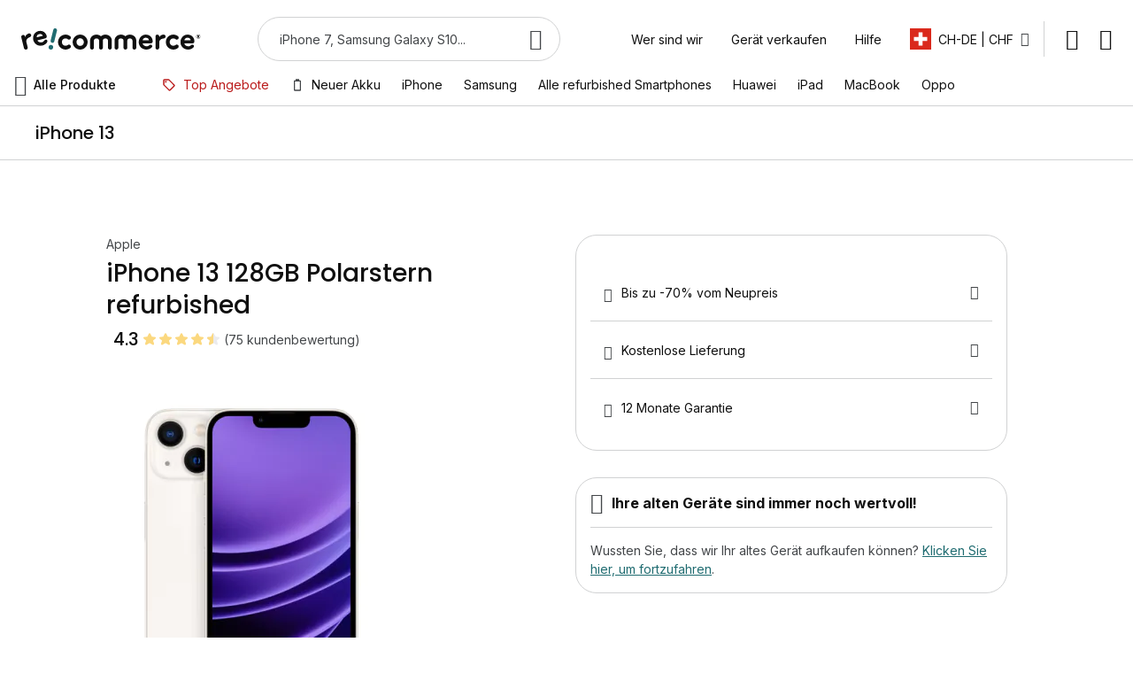

--- FILE ---
content_type: image/svg+xml
request_url: https://d10cggh4v5dmy2.cloudfront.net/media/wysiwyg/product/check/videocam.svg
body_size: 254
content:
<svg width="24" height="25" viewBox="0 0 24 25" fill="none" xmlns="http://www.w3.org/2000/svg">
<mask id="mask0_8588_82566" style="mask-type:alpha" maskUnits="userSpaceOnUse" x="0" y="0" width="24" height="25">
<rect y="0.59082" width="24" height="24" fill="#D9D9D9"/>
</mask>
<g mask="url(#mask0_8588_82566)">
<path d="M4 20.5908C3.45 20.5908 2.97917 20.395 2.5875 20.0033C2.19583 19.6117 2 19.1408 2 18.5908V6.59082C2 6.04082 2.19583 5.56999 2.5875 5.17832C2.97917 4.78665 3.45 4.59082 4 4.59082H16C16.55 4.59082 17.0208 4.78665 17.4125 5.17832C17.8042 5.56999 18 6.04082 18 6.59082V11.0908L22 7.09082V18.0908L18 14.0908V18.5908C18 19.1408 17.8042 19.6117 17.4125 20.0033C17.0208 20.395 16.55 20.5908 16 20.5908H4ZM4 18.5908H16V6.59082H4V18.5908Z" fill="#434649"/>
</g>
</svg>


--- FILE ---
content_type: application/javascript
request_url: https://d397r3f0pbcred.cloudfront.net/static/version0.0.0.310/_cache/merged/a57e7d50486eee40a752f9ed6a500cf8.min.js
body_size: 2554
content:
const smileTracker=(function(){"use strict";const guid=(function(){function s4(){return Math.floor((1+Math.random())*0x10000).toString(16).substring(1);}
return function(){return s4()+s4()+'-'+s4()+'-'+s4()+'-'+
s4()+'-'+s4()+s4()+s4();};}());function getCookie(cookieName){const name=cookieName+"=";const ca=document.cookie.split(';');for(let i=0;i<ca.length;i++){let c=ca[i];while(c.charAt(0)===' '){c=c.substring(1);}
if(c.indexOf(name)!==-1){return c.substring(name.length,c.length);}}
return null;}
function setCookie(cookieName,cookieValue,expiresAt,path){const expires="expires="+expiresAt.toUTCString();document.cookie=cookieName+"="+cookieValue+"; "+expires+"; path="+path;}
function getQueryStringParameterByName(name){let results=null;if(name&&name.replace){name=name.replace(/[\[]/,"\\[").replace(/[\]]/,"\\]");const regex=new RegExp("[\\?&]"+name+"=([^&#]*)");results=regex.exec(window.location.search);}
return results===null?"":decodeURIComponent(results[1].replace(/\+/g," "));}
function addStandardPageVars(){this.addPageVar("site",window.location.hostname);this.addPageVar("url",window.location.pathname);this.addPageVar("title",document.title);}
function addCampaignVars(){const urlParams=['utm_source','utm_campaign','utm_medium','utm_term'];urlParams.forEach(function(element){const paramName=element;const paramValue=getQueryStringParameterByName(paramName);if(paramValue){this.addPageVar(paramName,paramValue);}}.bind(this));}
function addReferrerVars(){if(document.referrer){let parser=document.createElement('a');parser.href=document.referrer;this.addPageVar('referrer.domain',parser.hostname);this.addPageVar('referrer.page',parser.pathname);}}
function addResolutionVars(){this.addPageVar('resolution.x',window.screen.availWidth);this.addPageVar('resolution.y',window.screen.availHeight);return this;}
function addCustomerVars(customerData){getCustomerDataCodeToTrack().forEach(function(customerDataCode){if(customerData.hasOwnProperty('tracking')&&customerData.tracking.hasOwnProperty(customerDataCode)){this.addCustomerVar(customerDataCode,customerData.tracking[customerDataCode]);}}.bind(this));}
function addMetaPageVars(){const metaTags=document.getElementsByTagName('meta');for(let tagIndex=0;tagIndex<metaTags.length;tagIndex++){if(metaTags[tagIndex].getAttribute('name')){let components=metaTags[tagIndex].getAttribute('name').split(':');if(components.length===2&&components[0]==='sct'){let varName=components[1];this.addPageVar(varName,metaTags[tagIndex].getAttribute('content'));}}}}
function getTrackerVars(){if(this.trackerVarsAdded===false){addStandardPageVars.bind(this)();addReferrerVars.bind(this)();addCampaignVars.bind(this)();addMetaPageVars.bind(this)();addResolutionVars.bind(this)();this.trackerVarsAdded=true;}
let urlParams=[];for(let currentVar in this.vars){if({}.hasOwnProperty.call(this.vars,currentVar)){urlParams.push(currentVar+"="+this.vars[currentVar]);}}
return urlParams;}
function getTrackerPostVars(){if(this.trackerVarsAdded===false){addStandardPageVars.bind(this)();addReferrerVars.bind(this)();addCampaignVars.bind(this)();addMetaPageVars.bind(this)();addResolutionVars.bind(this)();this.trackerVarsAdded=true;}
Object.keys(this.vars).forEach(key=>{this.vars[key]=decodeURIComponent(this.vars[key]);});return bracketVarsToJson(this.vars);}
function getTrackerUrl(){let urlParams=getTrackerVars.bind(this)();return this.baseUrl+"?"+urlParams.join('&');}
function getCustomerDataCodeToTrack(){return['id','group_id','company_id'];}
function setTrackerStyle(imgNode){imgNode.setAttribute('style','position: absolute; top: 0; left: 0; visibility: hidden;');}
function sendTag(forceCollect=false){initSession.bind(this)();initCustomerData.bind(this)();if(this.config&&this.config.hasOwnProperty('storeId')){addPageVar.bind(this)('store_id',this.config.storeId);}
if(this.trackerSent===false||forceCollect===true){if(this.endpointUrl){const eventData={'eventData':getTrackerPostVars.bind(this)()};let request=new XMLHttpRequest();request.open('POST',this.endpointUrl,true);request.setRequestHeader('Content-Type','application/json');request.send(JSON.stringify(eventData));}else{const bodyNode=document.getElementsByTagName('body')[0];buildTrackingImg.bind(this)(bodyNode,getTrackerUrl.bind(this)());}
this.trackerSent=true;this.vars={};}}
function sendTelemetry(){initSession.bind(this)();initCustomerData.bind(this)();getTrackerVars.bind(this);const vars=bracketVarsToJson(this.vars);if(this.telemetryEnabled&&this.telemetryTrackerSent===false){let request=new XMLHttpRequest();request.open('POST',this.telemetryUrl,true);request.setRequestHeader('Content-Type','application/json');request.send(JSON.stringify(vars));this.telemetryTrackerSent=true;}}
function bracketVarsToJson(vars){let result={};for(const i in vars){let a=i.match(/([^\[\]]+)(\[[^\[\]]+[^\]])*?/g),p=vars[i];let j=a.length;while(j--){let q={};q[a[j]]=p;p=q;}
let k=Object.keys(p)[0],o=result;while(k in o){p=p[k];o=o[k];k=Object.keys(p)[0];}
o[k]=p[k];}
return result;}
function buildTrackingImg(bodyNode,trackingUrl){let imgNode=document.createElement('img');imgNode.setAttribute('src',trackingUrl);imgNode.setAttribute('alt','');setTrackerStyle(imgNode);bodyNode.appendChild(imgNode);}
function addVariable(varName,value){this.vars[varName]=encodeURIComponent(value);return this;}
function addSessionVar(varName,value){addVariable.bind(this)(transformVarName.bind(this)(varName,'session'),value);}
function addPageVar(varName,value){addVariable.bind(this)(transformVarName.bind(this)(varName,'page'),value);}
function addCustomerVar(varName,value){addVariable.bind(this)(transformVarName.bind(this)(varName,'customer'),value);}
function transformVarName(varName,prefix){return prefix+"["+varName.replace(/[.]/g,"][")+"]";}
function initSession(){if(this.config&&this.config.hasOwnProperty('sessionConfig')){const config=this.config.sessionConfig;const expireAt=new Date();const path=config['path']||'/';if(!this.sessionInitialized){if(getCookie(config['visit_cookie_name'])===null){expireAt.setSeconds(expireAt.getSeconds()+parseInt(config['visit_cookie_lifetime'],10));setCookie(config['visit_cookie_name'],guid(),expireAt,path);}else{expireAt.setSeconds(expireAt.getSeconds()+parseInt(config['visit_cookie_lifetime'],10));setCookie(config['visit_cookie_name'],getCookie(config['visit_cookie_name']),expireAt,path);}
if(getCookie(config['visitor_cookie_name'])===null){expireAt.setDate(expireAt.getDate()+parseInt(config['visitor_cookie_lifetime'],10));setCookie(config['visitor_cookie_name'],guid(),expireAt,path);}
this.sessionInitialized=true;}
addSessionVar.bind(this)('uid',getCookie(config['visit_cookie_name']));addSessionVar.bind(this)('vid',getCookie(config['visitor_cookie_name']));}}
function initCustomerData(){try{let mageStorage=localStorage.getItem('mage-cache-storage');if(mageStorage!==null){mageStorage=JSON.parse(mageStorage);if((mageStorage.customer!==undefined)){addCustomerVars.bind(this)(mageStorage.customer);}}}catch(e){}}
const SmileTrackerImpl=function(){this.vars={};this.trackerSent=false;this.telemetryTrackerSent=false;this.trackerVarsAdded=false;this.sessionInitialized=false;this.customerData={};};SmileTrackerImpl.prototype.sendTag=function(forceCollect=false){if(document.readyState!=='loading'){sendTag.bind(this)(forceCollect);sendTelemetry.bind(this)();}else{document.addEventListener('DOMContentLoaded',function(){sendTag.bind(this)(forceCollect);sendTelemetry.bind(this)();}.bind(this));}};SmileTrackerImpl.prototype.setConfig=function(config){this.config=config;this.baseUrl=config.beaconUrl;this.endpointUrl=false;if(config.hasOwnProperty('endpointUrl')&&(config.endpointUrl.length!==0)){this.endpointUrl=config.endpointUrl;}
this.telemetryEnabled=config.telemetryEnabled;this.telemetryUrl=config.telemetryUrl;};SmileTrackerImpl.prototype.addPageVar=function(varName,value){addPageVar.bind(this)(varName,value);};SmileTrackerImpl.prototype.addCustomerVar=function(varName,value){addCustomerVar.bind(this)(varName,value);};SmileTrackerImpl.prototype.addSessionVar=function(varName,value){addSessionVar.bind(this)(varName,value);};return new SmileTrackerImpl();}());;function showNetreviewsTab(){var tabs=document.querySelector(".product.data.items").childNodes;for(var i=0;i<tabs.length;i++){if(tabs[i].nodeType!==Node.TEXT_NODE){if(tabs[i].classList.contains("active")&&tabs[i].hasAttribute("aria-selected")&&tabs[i].hasAttribute("aria-expanded")){tabs[i].classList.remove("active");tabs[i].setAttribute("aria-selected","false");tabs[i].setAttribute("aria-expanded","false");}
if(tabs[i].hasAttribute("aria-hidden")&&tabs[i].hasAttribute("style")){tabs[i].setAttribute("aria-hidden","true");tabs[i].style.display="none";}}
if(tabs[i].id==="tab-label-verified.reviews.tab"){tabs[i].classList.add("active");tabs[i].setAttribute("aria-selected","true");tabs[i].setAttribute("aria-expanded","true");}
if(tabs[i].id==="verified.reviews.tab"){tabs[i].setAttribute("aria-hidden","false");tabs[i].style.display="block";}}
document.querySelector("#netreviews_reviews_tab").scrollIntoView({behavior:'smooth'});}

--- FILE ---
content_type: image/svg+xml
request_url: https://d10cggh4v5dmy2.cloudfront.net/media/wysiwyg/product/check/volume-up.svg
body_size: 417
content:
<svg width="25" height="25" viewBox="0 0 25 25" fill="none" xmlns="http://www.w3.org/2000/svg">
<mask id="mask0_8588_82577" style="mask-type:alpha" maskUnits="userSpaceOnUse" x="0" y="0" width="25" height="25">
<rect x="0.333252" y="0.59082" width="24" height="24" fill="#D9D9D9"/>
</mask>
<g mask="url(#mask0_8588_82577)">
<path d="M14.3333 21.3159V19.2659C15.8333 18.8326 17.0416 17.9993 17.9583 16.7659C18.8749 15.5326 19.3333 14.1326 19.3333 12.5659C19.3333 10.9993 18.8749 9.59925 17.9583 8.36592C17.0416 7.13258 15.8333 6.29925 14.3333 5.86592V3.81592C16.3999 4.28258 18.0833 5.32842 19.3833 6.95342C20.6833 8.57842 21.3333 10.4493 21.3333 12.5659C21.3333 14.6826 20.6833 16.5534 19.3833 18.1784C18.0833 19.8034 16.3999 20.8493 14.3333 21.3159ZM3.33325 15.5909V9.59092H7.33325L12.3333 4.59092V20.5909L7.33325 15.5909H3.33325ZM14.3333 16.5909V8.54092C15.1166 8.90758 15.7291 9.45758 16.1708 10.1909C16.6124 10.9243 16.8333 11.7243 16.8333 12.5909C16.8333 13.4409 16.6124 14.2284 16.1708 14.9534C15.7291 15.6784 15.1166 16.2243 14.3333 16.5909ZM10.3333 9.44092L8.18325 11.5909H5.33325V13.5909H8.18325L10.3333 15.7409V9.44092Z" fill="#434649"/>
</g>
</svg>


--- FILE ---
content_type: application/javascript
request_url: https://d397r3f0pbcred.cloudfront.net/static/version0.0.0.310/frontend/Recommerce/default/de_CH/Swissup_Breeze/bundles/15/refurb.min.js
body_size: 4265
content:
define(['jquery','ko','domReady!'],function($,ko){let refurb=window.refurbConfig;let currentProductId=parseInt($('#product_addtocart_form [name="product"]').val());refurb.currentProductId=ko.observable(currentProductId);refurb.currentProduct=ko.computed(function(){return refurb.products[refurb.currentProductId()]||{};});refurb.attributes.forEach(function(attribute){attribute.options.forEach(function(option){option.isCurrent=ko.computed(function(){return option.products[refurb.currentProductId()]===refurb.currentProductId();});option.product=ko.computed(function(){return refurb.products[option.products[refurb.currentProductId()]]||{};});});attribute.isVisible=ko.computed(function(){let isVisible=false;attribute.options.forEach(function(option){isVisible=isVisible||option.products[refurb.currentProductId()]===refurb.currentProductId();});return isVisible;});if(attribute.isCPO){attribute.currentOption=ko.computed(function(){return attribute.options.find((option)=>{return option.products[refurb.currentProductId()]===refurb.currentProductId();});});attribute.oppositeOption=ko.computed(function(){return attribute.options.find((option)=>{return option.products[refurb.currentProductId()]!==refurb.currentProductId();});});attribute.yesOption=attribute.options.find((option)=>option.id);}});refurb.discounts.forEach(function(discount){discount.price=refurb.products[discount.productId].price;discount.oldPrice=refurb.products[discount.productId].oldPrice;discount.url=refurb.products[discount.productId].url;});refurb.currentPriceId=ko.observable(false);refurb.currentPrice=ko.computed(()=>{return refurb.currentPriceId()?refurb.products[refurb.currentPriceId()]:refurb.currentProduct();});if($.breezemap){$.breezemap['Magento_Catalog/js/model/refurb']=refurb;}
return refurb;});define(['jquery','ko','uiComponent','Magento_Catalog/js/model/refurb','Magento_Catalog/js/price-utils'],function($,ko,Component,refurb,priceUtils){'use strict';return Component.extend({component:'Magento_Catalog/js/view/refurb/block',refurb:refurb,currentProductId:refurb.currentProductId,currentProduct:refurb.currentProduct,currentPriceId:refurb.currentPriceId,currentPrice:refurb.currentPrice,getFormattedPrice:function(price){return priceUtils.formatPrice(price,this.refurb.priceFormat);},getDiscountPrice:function(price,oldPrice){let discountPrice=price-oldPrice;let discountFormat=discountPrice%1===0?$.extend({},this.refurb.priceFormat,{requiredPrecision:0}):this.refurb.priceFormat;return'- '+priceUtils.formatPrice(Math.abs(discountPrice),discountFormat);}});});define(['jquery','ko','Magento_Catalog/js/view/refurb/block'],function($,ko,Component){'use strict';return Component.extend({component:'Magento_Catalog/js/view/refurb/header/addtocart',options:{template:'Magento_Catalog/product/view/refurb/onepage/header/addtocart',originalButton:'.product-shop .action.primary'},initialize:function(){this._super();this.isVisible=ko.observable(false);$(document).on('scroll',()=>{let originalButtonEl=$(this.originalButton);if(!originalButtonEl.length){return;}
let windowTop=parseInt($(window).scrollTop());let originalButtonTop=parseInt(originalButtonEl.offset().top);if(windowTop>originalButtonTop){this.isVisible(true);}else{this.isVisible(false);}});},onClick:function(){$(this.originalButton).get(0).click();}});});define(['jquery','ko','Magento_Catalog/js/view/refurb/block','mage/translate'],function($,ko,Component,$t){'use strict';return Component.extend({component:'Magento_Catalog/js/view/refurb/etiquette',defaults:{template:'Magento_Catalog/product/view/refurb/onepage/etiquette'},getEtiquette:function(){if(!this.currentProduct().isInStock){return{code:'oos',label:$t('Épuisé')};}else if(this.currentProduct().oldPrice){return{code:'offer',label:this.getDiscountPrice(this.currentProduct().price,this.currentProduct().oldPrice)}}else if(this.currentProduct().isCPO){return{code:'cpo',label:this.refurb.cpoTag}}else if(this.currentProduct().pastille){return{code:'pastille',label:this.currentProduct().pastille}}
return false;}});});define(['jquery','ko','Magento_Catalog/js/view/refurb/block','mage/template'],function($,ko,Component,mageTemplate){'use strict';return Component.extend({component:'Magento_Catalog/js/view/refurb/gallery',defaults:{template:'Magento_Catalog/product/view/refurb/onepage/gallery'},initialize:function(){this._super();this.currentSlide=ko.observable(0);this.currentSlideZoom=ko.observable(0);},afterRender:function(){$('[data-role="product-gallery-placeholder"]').remove();this.swiper=new Swiper($('[data-role="product-gallery-main"]')[0],{loop:true,effect:'fade',fadeEffect:{crossFade:true}});this.swiper.on('slideChange',()=>{this.currentSlide(parseInt(this.swiper.realIndex));});this.currentProduct.subscribe(()=>{this.updateSlides();});this.updateSlides();let swiperZoomEl=$('[data-role="product-gallery-zoom"]');swiperZoomEl.closest('[data-modal-id]').one('modal:opened',()=>{this.swiperZoom=new Swiper(swiperZoomEl[0],{loop:true,effect:'fade',fadeEffect:{crossFade:true}});this.swiperZoom.on('slideChange',()=>{this.currentSlideZoom(parseInt(this.swiperZoom.realIndex));});this.currentProduct.subscribe(()=>{this.updateSlidesZoom();});this.updateSlidesZoom();this.currentSlide.subscribe((currentSlide)=>{this.swiperZoom.slideToLoop(currentSlide);});this.swiperZoom.slideToLoop(this.currentSlide());});},hasImages:function(){return this.currentProduct().media_gallery&&this.currentProduct().media_gallery.length;},changeSlide:function(index){this.swiper.slideToLoop(parseInt(index));},changeSlideZoom:function(index){this.swiperZoom.slideToLoop(parseInt(index));},updateSlides:function(){let template=mageTemplate('<div class="swiper-slide">'+'<a href="#" data-action="gallery">'+'<img class="product-gallery-img" src="<%- url %>" width="<%- width %>" height="<%- height %>" alt="<%- alt %>" title="<%- title %>" />'+'<% if (isReseau5G) { %>'+'<img class="product-reseau" src="'+this.getMediaUrl('Magento_Catalog/images/5g.svg')+'" alt="5G" />'+'<% } %>'+'<% if (isCPO) { %>'+'<img class="product-cpo" src="<%- cpoLogo %>" alt="" />'+'<% } %>'+'</a>'+'</div>');this.swiper.removeAllSlides();if(this.hasImages()){$.each(this.currentProduct().media_gallery,(index,image)=>{this.swiper.addSlide(index,template({url:image.medium_image_url,width:this.refurb.galleryConfig.medium_image_width,height:this.refurb.galleryConfig.medium_image_height,alt:this.getImageAlt(image,index),title:image.label,isReseau5G:this.currentProduct().isReseau5G,isCPO:this.currentProduct().isCPO,cpoLogo:this.refurb.cpoLogo}));});}},updateSlidesZoom:function(){let template=mageTemplate('<div class="swiper-slide">'+'<img src="<%- url %>" width="<%- width %>" height="<%- height %>" alt="<%- alt %>" title="<%- title %>" />'+'</div>');this.swiperZoom.removeAllSlides();if(this.hasImages()){$.each(this.currentProduct().media_gallery,(index,image)=>{this.swiperZoom.addSlide(index,template({url:image.large_image_url,width:this.refurb.galleryConfig.large_image_width,height:this.refurb.galleryConfig.large_image_height,alt:this.getImageAlt(image,index),title:image.label}));});}},getImageAlt:function(image,index){return image.label||this.currentProduct().name+' - '+(index+1);},getMainImage:function(imageId){let mainImage=this.refurb.galleryConfig.placeholder;if(this.hasImages()){$.each(this.currentProduct().media_gallery,function(index,image){if(image.isMain){mainImage=image[imageId];}});}
return mainImage;},getMediaUrl:function(path){return window.VIEW_URL+'/'+path;}});});define(['jquery','ko','Magento_Catalog/js/view/refurb/block','mage/translate'],function($,ko,Component,$t){'use strict';return Component.extend({component:'Magento_Catalog/js/view/refurb/switcher',defaults:{template:'Magento_Catalog/product/view/refurb/onepage/switcher'},discountClass:ko.observableArray(['before-unchecked','unchecked']),initialize:function(){this._super();this.refurb.attributes.forEach(function(attribute){attribute.class=ko.observableArray(!attribute.isVisible()?['before-hidden','hidden']:[]);attribute.isVisible.subscribe(function(isVisible){clearTimeout(attribute.timeout);if(!isVisible){attribute.class.push('before-hidden');attribute.timeout=setTimeout(function(){attribute.class.push('hidden');},400);}else{attribute.class.remove('hidden');attribute.timeout=setTimeout(function(){attribute.class.remove('before-hidden');},42);}});});history.replaceState({currentProductId:this.currentProductId()},'',window.location.href);window.onpopstate=(e)=>{if(e.state&&e.state.currentProductId){this.currentProductId(e.state.currentProductId);}}
this.currentProduct.subscribe((currentProduct)=>{$('.breadcrumbs .product strong').html(currentProduct.name);});},toggleDiscount:function(){if(this.discountClass.indexOf('before-unchecked')!==-1){this.discountClass.push('before-checked');setTimeout(()=>{this.discountClass.push('checked');},42);this.discountClass.remove('unchecked');setTimeout(()=>{this.discountClass.remove('before-unchecked');},500);}else{this.discountClass.remove('checked');setTimeout(()=>{this.discountClass.remove('before-checked');},500);this.discountClass.push('before-unchecked');setTimeout(()=>{this.discountClass.push('unchecked');},42);}
return true;},isAttributeAvailable:function(attribute){switch(true){case attribute.isVariant:return true;default:return attribute.options.length>1;}},getAttributeLabel:function(att){let label=att.label;if(att.isSwatch){att.options.forEach((opt)=>{if(opt.isCurrent()){label+=' : '+opt.label;}});}
return label;},getOosOptionLabel:function(option){return option.product().isEndOfSales?$t('Fin de stock'):$t('Épuisé');},switchOption:function(product){if(product.productId){this.currentProductId(product.productId);history.pushState({currentProductId:this.currentProductId()},'',product.url);}},showPrice:function(product,attribute){if(attribute.isVariant||attribute.isBoolean){this.currentPriceId(product.productId);}},hidePrice:function(){this.currentPriceId(false);}});});define(['jquery','ko','Magento_Catalog/js/view/refurb/block','mage/url','js/responsive'],function($,ko,Component,urlBuilder,responsive){'use strict';return Component.extend({component:'Magento_Catalog/js/view/refurb/addtocart',defaults:{template:'Magento_Catalog/product/view/refurb/onepage/addtocart'},buttonClicked:false,customOptions:{},initialize:function(){this._super();$(document).on('ajax:addToCart',(e,eventData)=>{if(eventData.response.backUrl&&eventData.response.backUrl===window.location.href.split(/[?#]/)[0]){return;}
if(!this.currentProduct().hasOptions||(this.refurb.skipCustomOptionsOnMobile&&responsive.isSmall())||!$('#product-options-wrapper .show-in-pop-in').length){self.location=urlBuilder.build('checkout/cart');return;}
let customOptionsEl=$('#product-options-wrapper');customOptionsEl.optionsPopIn('setItemId',$.cookie('last_added_item_id'));customOptionsEl.optionsPopIn('open');});},onClick:function(){if(this.currentProduct().hasOptions&&$('#product-options-wrapper').data('product-id')!==this.currentProductId()){this.loadCustomOptions();return false;}
return true;},loadCustomOptions:function(){if(this.currentProductId()in this.customOptions){this.renderCustomOptions();this.addToCart();}else{$.ajax({url:urlBuilder.build('catalog/ajax/customOptions'),data:{product_id:this.currentProductId()},dataType:'json',beforeSend:()=>{$('body').trigger('processStart');},success:(response)=>{$('body').trigger('processStop');this.customOptions[this.currentProductId()]=response.html;this.renderCustomOptions();this.addToCart();}});}},renderCustomOptions:function(){$('#product-options-wrapper').replaceWith(this.customOptions[this.currentProductId()]);$('#product-options-wrapper').trigger('contentUpdated');$('#product-options-wrapper').applyBindings();},addToCart:function(){$('#product-addtocart-button').trigger('click');}});});define(['jquery','ko','Magento_Catalog/js/view/refurb/block'],function($,ko,Component){'use strict';return Component.extend({component:'Walkwizus_OutOfStockNotify/js/view/refurb/oos',initialize:function(){this._super();this.checkedOptions=ko.observableArray([]);this.countOutOfStock=ko.observable(1);this.countInStock=ko.observable(0);this.productIds=ko.observableArray([this.currentProductId()]);$.each(this.refurb.attributes,(index,attribute)=>{if(attribute.isDropdown){attribute.isCollapsed=ko.observable(true);$.each(attribute.options,(index,option)=>{if(option.isCurrent()){this.checkedOptions.push(option.id);}});}});this.currentProductId.subscribe(()=>{$.each(this.refurb.attributes,(index,attribute)=>{if(attribute.isDropdown){if(attribute.isCollapsed()){$.each(attribute.options,(index,option)=>{if(option.isCurrent()){if(this.checkedOptions.indexOf(option.id)===-1){this.checkedOptions.push(option.id);}}else{if(this.checkedOptions.indexOf(option.id)!==-1){this.checkedOptions.remove(option.id);}}});}}});});this.checkedOptions.subscribe((checked)=>{this.countOutOfStock(0);this.countInStock(0);this.productIds([]);$.each(this.refurb.oos,(key,combination)=>{let combinationSelected=true;key.split('-').forEach((optionId)=>{combinationSelected=combinationSelected&&checked.indexOf(parseInt(optionId))!==-1;});if(combinationSelected){if(combination.isOutOfStock){this.countOutOfStock(this.countOutOfStock()+1);this.productIds.push(combination.products[0]);}else{this.countInStock(this.countInStock()+1);}}});});}});});define(['jquery','Magento_Catalog/js/model/refurb','https://cdn.jsdelivr.net/npm/@alma/widgets@3.x.x/dist/widgets.umd.js','Magento_Catalog/js/price-utils'],function($,refurb){'use strict';let result=function(config){var priceContainer=getHtmlPriceContainer(config.productId,false);priceContainer.on('DOMSubtreeModified',function(){if(config.useQuantityForWidgetPrice){updateWidget();}});var widgets=Alma.Widgets.initialize(config.merchantId,Alma.ApiMode[config.activeMode]);if(config.useQuantityForWidgetPrice){var qtyNode=document.getElementById('qty');qtyNode.addEventListener('input',function(){updateWidget();});}
moveToCustomPosition(config.customDisplay,config.containerId);updateWidget();function updateWidget(){widgets.add(Alma.Widgets.PaymentPlans,{container:'#'+config.containerId,purchaseAmount:getPrice(config.productPrice,config.useQuantityForWidgetPrice,config.productId),locale:config.locale,plans:config.jsonPlans});}
refurb.currentProduct.subscribe(function(currentProduct){let price=parseInt(Math.round(currentProduct.price*100));widgets.add(Alma.Widgets.PaymentPlans,{container:'#'+config.containerId,purchaseAmount:getPrice(price,config.useQuantityForWidgetPrice,currentProduct.productId),locale:config.locale,plans:config.jsonPlans});});};function moveToCustomPosition(customDisplay,baseContainerId){if(customDisplay.hasCustomPosition&&$(customDisplay.customContainerSelector)!=undefined){var position='append';if(customDisplay.isPrepend){position='prepend'}
$(customDisplay.customContainerSelector)[position]($('#'+baseContainerId));}}
function getPrice(productPrice,useQuantityForWidgetPrice,productId){var price=productPrice;if(useQuantityForWidgetPrice){var priceContainer=getHtmlPriceContainer(productId,'price');var frontPrice=getPriceFromContainer(priceContainer);if(frontPrice>0){price=frontPrice;}}
return price;}
function getHtmlPriceContainer(productId,subClass=false){var classToSelect='';if(subClass){classToSelect='.'+subClass;}
var priceContainer=$(`#product-price-${productId} ${classToSelect}`);if(!priceContainer.length){priceContainer=$(`#price-including-tax-product-price-${productId} ${classToSelect}`);}
return priceContainer;}
function getPriceFromContainer(priceContainer){var price=0;if(priceContainer!==undefined&&priceContainer!==null&&priceContainer.html()!==undefined&&priceContainer.html()!==null){price=getPricePerQty(convertHtmlPriceToCent(priceContainer.html()));}
return price;}
function convertHtmlPriceToCent(priceHtml){var centMultiplier=getCentMultiplier(priceHtml);var price=priceHtml.replace(/[^\d]/g,"");return price*centMultiplier;}
function getPricePerQty(priceInCent){var qty=$('#qty').val();if(!qty.match(/^\d+$/)||(qty<=0)){qty=1;}
return priceInCent*qty;}
function getCentMultiplier(priceHtml){var multiplier=1;var countSeparator=priceHtml.match(/[.,]/g)||[];if(countSeparator.length==0||(countSeparator.length==1&&(/[.,][\d]{3}/g).test(priceHtml))){multiplier=100;}
return multiplier;}
result.component='Alma_MonthlyPayments/js/view/catalog/refurb/badge';return result;});define([],function(){'use strict';let result=function hasWebP(){var elem=document.createElement('canvas');if(!!(elem.getContext&&elem.getContext('2d'))){return elem.toDataURL('image/webp').indexOf('data:image/webp')===0;}
return false;}
result.component='Yireo_Webp2/js/has-webp';return result;});define(['jquery','Yireo_Webp2/js/has-webp'],function($,hasWebP){if($.breezemap){if(hasWebP()){let refurb=$.breezemap['Magento_Catalog/js/model/refurb']||{};$.each(refurb.products,function(productId,product){$.each(product.media_gallery,function(index,image){image.small_image_url=image.small_image_url_webp||image.small_image_url;image.medium_image_url=image.medium_image_url_webp||image.medium_image_url;image.large_image_url=image.large_image_url_webp||image.large_image_url;});});}}});